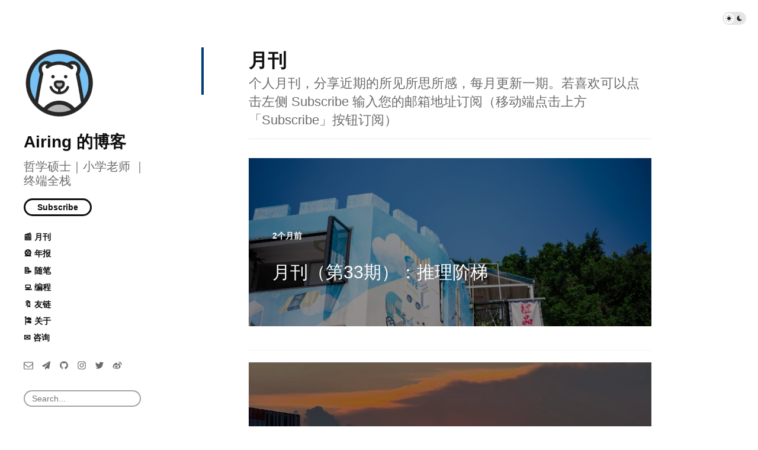

--- FILE ---
content_type: text/html; charset=utf-8
request_url: https://blog.ursb.me/tags/weekly/
body_size: 4409
content:
<!doctype html>
<html lang="zh">
<head>
  <meta charset="UTF-8">
  <meta name="viewport" content="width=device-width, initial-scale=1, maximum-scale=5, viewport-fit=cover">
  <link rel="preconnect" href="https://typlog.com/">
  <link rel="preconnect" href="https://s.typlog.com/">
  <link rel="preconnect" href="https://i.typlog.com/">
  <meta name="generator" content="Typlog 3.1">
  <meta name="provider" content="https://typlog.com">
    <meta name="theme" content="ueno 0.8.0">
    <link rel="icon" type="image/x-icon" href="https://i.typlog.com/airing/8295017098_392123.ico">
    <link rel="apple-touch-icon" href="https://i.typlog.com/airing/8295011803_9008465.png">
    <title>月刊 - Airing 的博客</title>
    <meta property="og:site_name" content="Airing 的博客">
  <link rel="canonical" href="https://blog.ursb.me/tags/weekly/">
    <meta name="description" content="个人月刊，分享近期的所见所思所感，每月更新一期。若喜欢可以点击左侧 Subscribe 输入您的邮箱地址订阅（移动端点击上方「Subscribe」按钮订阅）">
    <meta property="og:description" content="个人月刊，分享近期的所见所思所感，每月更新一期。若喜欢可以点击左侧 Subscribe 输入您的邮箱地址订阅（移动端点击上方「Subscribe」按钮订阅）">
    <meta property="og:image" content="https://i.typlog.com/airing/8295011803_9008465.png?x-oss-process=style/ss">
  <meta property="og:type" content="website">
  <meta property="og:title" content="月刊">
  <meta property="og:url" content="https://blog.ursb.me/tags/weekly/">
  <meta name="twitter:card" content="summary">
  <meta name="twitter:site" content="@typlog">
  <script>SITE={"active": true, "base_url": "https://blog.ursb.me/", "icon": "https://i.typlog.com/airing/8303782003_81724.png?x-oss-process=style/ss", "id": 4198, "level": "basic", "name": "Airing \u7684\u535a\u5ba2", "slug": "airing", "socials": {"behance": "", "email": "airing@ursb.me", "github": "airingursb", "instagram": "airingursb", "linkedin": "", "telegram": "airingchannel", "twitter": "airingursb", "unsplash": "", "vsco": "", "weibo": "Airing"}, "subscriber": true}</script>
    <script async src="https://www.googletagmanager.com/gtag/js?id=G-MBRNPE15RQ"></script>
    <script>
      window.dataLayer = window.dataLayer || [];
      function gtag(){dataLayer.push(arguments);}gtag('js', new Date());gtag('config', 'G-MBRNPE15RQ');
    </script>
<link rel="stylesheet" href="https://s.typlog.com/ui/20231124-6d5af0b0/typlog.css">  <style>:root{ --t-rc-primary:0,61,117;--primary-color-hex:#003d75;--primary-color-rgb:0,61,117;--t-on-primary:255,255,255;--primary-text-rgb:255,255,255;--t-rc-secondary:235,249,255;--secondary-color-hex:#ebf9ff;--secondary-color-rgb:235,249,255;--t-on-secondary:0,0,0;--secondary-text-rgb:0,0,0 }</style>
  <link rel="stylesheet" href="https://s3.typlog.com/gh/typlog/ueno@0.8.0/ueno.css">
  <link rel="preload" href="https://s.typlog.com/ui/20231124-6d5af0b0/typlog.js" as="script">
</head>
<body>
  <div class="body">

<div class="theme-toggle">
  <input type="checkbox" id="js-theme-toggle">
  <label for="js-theme-toggle">
    <span class="theme-toggle_handle"></span>
    <svg class="sun" xmlns="http://www.w3.org/2000/svg" viewBox="0 0 24 24" aria-label="Light theme icon (sun)">
      <circle cx="12" cy="12" r="5" fill="currentColor"></circle>
      <line x1="12" y1="1" x2="12" y2="3"></line>
      <line x1="12" y1="21" x2="12" y2="23"></line>
      <line x1="4.22" y1="4.22" x2="5.64" y2="5.64"></line>
      <line x1="18.36" y1="18.36" x2="19.78" y2="19.78"></line>
      <line x1="1" y1="12" x2="3" y2="12"></line>
      <line x1="21" y1="12" x2="23" y2="12"></line>
      <line x1="4.22" y1="19.78" x2="5.64" y2="18.36"></line>
      <line x1="18.36" y1="5.64" x2="19.78" y2="4.22"></line>
    </svg>
    <svg class="moon" xmlns="http://www.w3.org/2000/svg" viewBox="0 0 24 24" aria-label="Dark theme icon (moon)">
      <path d="M12 3c.132 0 .263 0 .393 0a7.5 7.5 0 0 0 7.92 12.446a9 9 0 1 1 -8.313 -12.454z" fill="currentColor" stroke="none"></path>
    </svg>
  </label>
</div>
<aside class="side">
  <div class="inner">
        <a class="side_logo" href="/"><img src="https://i.typlog.com/airing/8303782003_81724.png?x-oss-process=style/ss" alt="Airing 的博客" width="120" height="120"></a>
      <h1 class="side_title"><a class="h-card" rel="me" href="/">Airing 的博客</a></h1>
        <h2 class="side_subtitle">哲学硕士｜小学老师 ｜终端全栈</h2>
      <div class="side_subscribe">
        <button class="js-subscribe">Subscribe</button>
      </div>

      <ul class="side_links">
          <li><a href="https://blog.ursb.me/tags/weekly/" >📰 月刊</a></li>
          <li><a href="https://blog.ursb.me/tags/annually/" >🎡 年报</a></li>
          <li><a href="https://blog.ursb.me/tags/eassys/" >📝 随笔</a></li>
          <li><a href="https://blog.ursb.me/tags/tech/" >💻 编程</a></li>
          <li><a href="https://blog.ursb.me/friends" >🔖 友链</a></li>
          <li><a href="https://blog.ursb.me/about" >🎏 关于</a></li>
          <li><a href="https://blog.ursb.me/posts/service/" >✉️ 咨询</a></li>
      </ul>
    <nav class="side_social">
            <a href="/cdn-cgi/l/email-protection#55343c273c3b3215202726377b3830" aria-label="Email"><i class="icon icon-mail" aria-hidden="true"></i></a>
        <a href="https://t.me/airingchannel" rel="me" aria-label="Telegram" title="Telegram">
      <i class="icon icon-telegram" aria-hidden="true"></i>
    </a>
    <a href="https://github.com/airingursb" rel="me" aria-label="GitHub" title="GitHub">
      <i class="icon icon-github" aria-hidden="true"></i>
    </a>
    <a href="https://instagram.com/airingursb" rel="me" aria-label="Instagram" title="Instagram">
      <i class="icon icon-instagram" aria-hidden="true"></i>
    </a>
    <a href="https://twitter.com/airingursb" rel="me" aria-label="Twitter" title="Twitter">
      <i class="icon icon-twitter" aria-hidden="true"></i>
    </a>
    <a href="http://www.weibo.com/Airing" rel="me" aria-label="微博" title="微博">
      <i class="icon icon-weibo" aria-hidden="true"></i>
    </a>


    </nav>
    <div class="side_search">
      <input class="js-search" type="text" placeholder="Search...">
    </div>
  </div>
</aside>

    <div class="main">
      <div class="inner main_mark">
          <section class="main_head">
            <h1>月刊</h1>
<h2>个人月刊，分享近期的所见所思所感，每月更新一期。若喜欢可以点击左侧 Subscribe 输入您的邮箱地址订阅（移动端点击上方「Subscribe」按钮订阅）</h2>          </section>
                  <div id="item-84587" class="item Article Cover" lang="zh">
    <a class="item-cover" href="/posts/weekly-33/">
      <div class="item-cover_image">
        <div class="js-cover" data-src="https://airing.ursb.me/image/blog/wj33/B0000514HEIC1760766420-1.jpg"></div>
      </div>
      <div class="item-cover_inner">
        <time class="js-time" datetime="2025-11-15T16:17:12Z">Nov 15, 2025</time>
        <h3>月刊（第33期）：推理阶梯</h3>      </div>
    </a>
  </div>

                  <div id="item-83313" class="item Article Cover" lang="zh">
    <a class="item-cover" href="/posts/weekly-32/">
      <div class="item-cover_image">
        <div class="js-cover" data-src="https://i.typlog.com/airing/8244677714_260533.jpg?x-oss-process=style/l"></div>
      </div>
      <div class="item-cover_inner">
        <time class="js-time" datetime="2025-08-16T05:31:53Z">Aug 16, 2025</time>
        <h3>月刊（第32期）：中大校友会的采访</h3>      </div>
    </a>
  </div>

                  <div id="item-82817" class="item Article Cover" lang="zh">
    <a class="item-cover" href="/posts/weekly-31/">
      <div class="item-cover_image">
        <div class="js-cover" data-src="https://i.typlog.com/airing/8248277124_159252.png?x-oss-process=style/l"></div>
      </div>
      <div class="item-cover_inner">
        <time class="js-time" datetime="2025-07-05T13:29:28Z">Jul 05, 2025</time>
        <h3>月刊（第31期）：基于 Claude 的阅读流</h3>      </div>
    </a>
  </div>

                  <div id="item-82719" class="item Article Cover" lang="zh">
    <a class="item-cover" href="/posts/weekly-30/">
      <div class="item-cover_image">
        <div class="js-cover" data-src="https://i.typlog.com/airing/8248959215_895375.jpg?x-oss-process=style/l"></div>
      </div>
      <div class="item-cover_inner">
        <time class="js-time" datetime="2025-06-29T16:00:00Z">Jun 29, 2025</time>
        <h3>月刊（第30期）：写在 30 岁这天</h3>      </div>
    </a>
  </div>

                  <div id="item-81546" class="item Article Cover" lang="zh">
    <a class="item-cover" href="/posts/weekly-29/">
      <div class="item-cover_image">
        <div class="js-cover" data-src="https://i.typlog.com/airing/8255042074_972041.png?x-oss-process=style/l"></div>
      </div>
      <div class="item-cover_inner">
        <time class="js-time" datetime="2025-04-18T06:32:37Z">Apr 18, 2025</time>
        <h3>月刊（第29期）：新生活</h3>      </div>
    </a>
  </div>

                  <div id="item-79908" class="item Article Cover" lang="zh">
    <a class="item-cover" href="/posts/weekly-28/">
      <div class="item-cover_image">
        <div class="js-cover" data-src="https://i.typlog.com/airing/8264279749_315481.jpg?x-oss-process=style/l"></div>
      </div>
      <div class="item-cover_inner">
        <time class="js-time" datetime="2025-01-01T08:33:56Z">Jan 01, 2025</time>
        <h3>月刊（第28期）：AI 没有体验世界的能力</h3>      </div>
    </a>
  </div>

                  <div id="item-79402" class="item Article Cover" lang="zh">
    <a class="item-cover" href="/posts/moflow/">
      <div class="item-cover_image">
        <div class="js-cover" data-src="https://i.typlog.com/airing/8267118669_370302.png?x-oss-process=style/l"></div>
      </div>
      <div class="item-cover_inner">
        <time class="js-time" datetime="2024-11-29T11:59:14Z">Nov 29, 2024</time>
        <h3>AI 心理疗愈应用的探索与实现</h3><h4>App + 1 | MoFlow: 让情绪自由流动，书写疗愈力量。</h4>
      </div>
    </a>
  </div>

                  <div id="item-78688" class="item Article Cover" lang="zh">
    <a class="item-cover" href="/posts/weekly-27/">
      <div class="item-cover_image">
        <div class="js-cover" data-src="https://i.typlog.com/airing/8269801518_539572.jpg?x-oss-process=style/l"></div>
      </div>
      <div class="item-cover_inner">
        <time class="js-time" datetime="2024-10-30T05:00:51Z">Oct 30, 2024</time>
        <h3>月刊（第27期）：旅居</h3>      </div>
    </a>
  </div>

                  <div id="item-77555" class="item Article Cover" lang="zh">
    <a class="item-cover" href="/posts/2024-summer/">
      <div class="item-cover_image">
        <div class="js-cover" data-src="https://airing.ursb.me/images/blog/2024/life.jpg"></div>
      </div>
      <div class="item-cover_inner">
        <time class="js-time" datetime="2024-08-31T13:19:03Z">Aug 31, 2024</time>
        <h3>再见了，盛夏</h3><h4>论鹅笼、幸福与勇气</h4>
      </div>
    </a>
  </div>

                  <div id="item-76005" class="item Article Cover" lang="zh">
    <a class="item-cover" href="/posts/weekly-26/">
      <div class="item-cover_image">
        <div class="js-cover" data-src="https://airing.ursb.me/image/blog/wj26/queenstown.jpg"></div>
      </div>
      <div class="item-cover_inner">
        <time class="js-time" datetime="2024-05-07T10:54:17Z">May 07, 2024</time>
        <h3>月刊（第26期）：旅途</h3>      </div>
    </a>
  </div>

              <div id="item-75264" class="item Article Text" lang="zh">
    <div class="item-meta">
      <time class="js-time" datetime="2024-03-17T07:53:52Z">Mar 17, 2024</time>
    </div>
    <a class="item-main" href="/posts/weekly-25/">
      <h3>月刊（第25期）：爱具体的人</h3>
    </a>
  </div>

                  <div id="item-73999" class="item Article Cover" lang="zh">
    <a class="item-cover" href="/posts/weekly-24/">
      <div class="item-cover_image">
        <div class="js-cover" data-src="https://airing.ursb.me/images/blog/20231213215330%402x%20%281%29.png"></div>
      </div>
      <div class="item-cover_inner">
        <time class="js-time" datetime="2023-11-09T13:45:44Z">Nov 09, 2023</time>
        <h3>月刊（第24期）：十年编程之路</h3>      </div>
    </a>
  </div>

              <div id="item-71702" class="item Article Text" lang="zh">
    <div class="item-meta">
      <time class="js-time" datetime="2023-10-06T09:52:52Z">Oct 06, 2023</time>
    </div>
    <a class="item-main" href="/posts/weekly-23/">
      <h3>月刊（第23期）：多任务中的时间管理</h3>
    </a>
  </div>

              <div id="item-71680" class="item Article Text" lang="zh">
    <div class="item-meta">
      <time class="js-time" datetime="2023-08-13T07:55:36Z">Aug 13, 2023</time>
    </div>
    <a class="item-main" href="/posts/weekly-22/">
      <h3>月刊（第22期）：当下的快乐</h3>
    </a>
  </div>

              <div id="item-71679" class="item Article Text" lang="zh">
    <div class="item-meta">
      <time class="js-time" datetime="2023-05-03T09:54:44Z">May 03, 2023</time>
    </div>
    <a class="item-main" href="/posts/weekly-21/">
      <h3>月刊（第21期）：快节奏时代下的短视频</h3>
    </a>
  </div>

                  <div id="item-71678" class="item Article Cover" lang="zh">
    <a class="item-cover" href="/posts/weekly-20/">
      <div class="item-cover_image">
        <div class="js-cover" data-src="https://airing.ursb.me/images/blog/20230402165118.png"></div>
      </div>
      <div class="item-cover_inner">
        <time class="js-time" datetime="2023-04-02T13:53:50Z">Apr 02, 2023</time>
        <h3>月刊（第20期）：重启人生</h3>      </div>
    </a>
  </div>

              <div id="item-71677" class="item Article Text" lang="zh">
    <div class="item-meta">
      <time class="js-time" datetime="2023-03-03T12:52:59Z">Mar 03, 2023</time>
    </div>
    <a class="item-main" href="/posts/weekly-19/">
      <h3>月刊（第19期）：日记的意义</h3>
    </a>
  </div>

              <div id="item-71676" class="item Article Text" lang="zh">
    <div class="item-meta">
      <time class="js-time" datetime="2023-02-03T09:51:38Z">Feb 03, 2023</time>
    </div>
    <a class="item-main" href="/posts/weekly-18/">
      <h3>月刊（第18期）：逃离社交网络</h3>
    </a>
  </div>

              <div id="item-71675" class="item Article Text" lang="zh">
    <div class="item-meta">
      <time class="js-time" datetime="2022-12-25T12:49:50Z">Dec 25, 2022</time>
    </div>
    <a class="item-main" href="/posts/weekly-17/">
      <h3>月刊（第17期）：心之所向，素履以往</h3>
    </a>
  </div>

                  <div id="item-71674" class="item Article Cover" lang="zh">
    <a class="item-cover" href="/posts/weekly-16/">
      <div class="item-cover_image">
        <div class="js-cover" data-src="https://airing.ursb.me/image/blog/信息流分享@2x.png"></div>
      </div>
      <div class="item-cover_inner">
        <time class="js-time" datetime="2022-12-03T12:48:25Z">Dec 03, 2022</time>
        <h3>月刊（第16期）：个人信息流分享</h3>      </div>
    </a>
  </div>

              <div id="item-71673" class="item Article Text" lang="zh">
    <div class="item-meta">
      <time class="js-time" datetime="2022-07-31T12:43:56Z">Jul 31, 2022</time>
    </div>
    <a class="item-main" href="/posts/weekly-13/">
      <h3>周刊（第13期）：玄学杠杆与异世界小组</h3>
    </a>
  </div>

              <div id="item-71672" class="item Article Text" lang="zh">
    <div class="item-meta">
      <time class="js-time" datetime="2022-07-24T12:41:22Z">Jul 24, 2022</time>
    </div>
    <a class="item-main" href="/posts/weekly-12/">
      <h3>周刊（第12期）：前端三大浪漫</h3>
    </a>
  </div>

              <div id="item-71669" class="item Article Text" lang="zh">
    <div class="item-meta">
      <time class="js-time" datetime="2022-07-17T12:40:11Z">Jul 17, 2022</time>
    </div>
    <a class="item-main" href="/posts/weekly-11/">
      <h3>周刊（第11期）：筮法是如何进行的</h3>
    </a>
  </div>

              <div id="item-71668" class="item Article Text" lang="zh">
    <div class="item-meta">
      <time class="js-time" datetime="2022-07-10T12:39:05Z">Jul 10, 2022</time>
    </div>
    <a class="item-main" href="/posts/weekly-10/">
      <h3>周刊（第10期）：那些我喜欢的游戏（第1辑）</h3>
    </a>
  </div>

              <div id="item-71667" class="item Article Text" lang="zh">
    <div class="item-meta">
      <time class="js-time" datetime="2022-07-03T12:36:53Z">Jul 03, 2022</time>
    </div>
    <a class="item-main" href="/posts/weekly-9/">
      <h3>周刊（第9期）：高效率到高消耗的现象与反思</h3>
    </a>
  </div>

              <div id="item-71666" class="item Article Text" lang="zh">
    <div class="item-meta">
      <time class="js-time" datetime="2022-06-26T12:35:27Z">Jun 26, 2022</time>
    </div>
    <a class="item-main" href="/posts/weekly-8/">
      <h3>周刊（第8期）：三幕剧与英雄旅程</h3>
    </a>
  </div>

              <div id="item-71665" class="item Article Text" lang="zh">
    <div class="item-meta">
      <time class="js-time" datetime="2022-06-19T12:31:53Z">Jun 19, 2022</time>
    </div>
    <a class="item-main" href="/posts/weekly-7/">
      <h3>周刊（第7期）：即兴发言模型</h3>
    </a>
  </div>

              <div id="item-71664" class="item Article Text" lang="zh">
    <div class="item-meta">
      <time class="js-time" datetime="2022-06-11T12:30:16Z">Jun 11, 2022</time>
    </div>
    <a class="item-main" href="/posts/weekly-6/">
      <h3>周刊（第6期）：沟通艺术中的知觉检核</h3>
    </a>
  </div>

              <div id="item-71663" class="item Article Text" lang="zh">
    <div class="item-meta">
      <time class="js-time" datetime="2022-06-04T12:24:02Z">Jun 04, 2022</time>
    </div>
    <a class="item-main" href="/posts/weekly-5/">
      <h3>周刊（第5期）：我在 TME 工作的一天</h3>
    </a>
  </div>

              <div id="item-71662" class="item Article Text" lang="zh">
    <div class="item-meta">
      <time class="js-time" datetime="2022-05-27T12:21:08Z">May 27, 2022</time>
    </div>
    <a class="item-main" href="/posts/weekly-4/">
      <h3>周刊（第4期）：个人博客演变史</h3>
    </a>
  </div>

                  <div id="item-71661" class="item Article Cover" lang="zh">
    <a class="item-cover" href="/posts/weekly-3/">
      <div class="item-cover_image">
        <div class="js-cover" data-src="https://airing.ursb.me/image/blog/20220522012103.png"></div>
      </div>
      <div class="item-cover_inner">
        <time class="js-time" datetime="2022-05-21T21:17:11Z">May 21, 2022</time>
        <h3>周刊（第3期）：花束般的恋爱</h3>      </div>
    </a>
  </div>

              <div id="item-71614" class="item Article Text" lang="zh">
    <div class="item-meta">
      <time class="js-time" datetime="2022-05-14T08:34:09Z">May 14, 2022</time>
    </div>
    <a class="item-main" href="/posts/weekly-2/">
      <h3>周刊（第2期）：重拾失去的好奇心</h3>
    </a>
  </div>

              <div id="item-71607" class="item Article Text" lang="zh">
    <div class="item-meta">
      <time class="js-time" datetime="2022-05-07T03:41:45Z">May 07, 2022</time>
    </div>
    <a class="item-main" href="/posts/weekly-1/">
      <h3>周刊（第1期）：开刊，为什么写周刊</h3>
    </a>
  </div>

      </div>
    </div>
  </div>
  <div class="site-foot">
  <div class="site-foot_content">
    <div class="site-foot_home">
        <a class="logo" href="/">
          <img src="https://i.typlog.com/airing/8303782003_81724.png?x-oss-process=style/s" alt="Airing 的博客 logo" height="32">
        </a>
    </div>
    <div class="site-foot_links">
      <a href="/archive/">Archive</a>
        <a href="/moments/">Moments</a>
    </div>
  </div>
</div>
<div class="typlog-foot">
  <div>Powered by <a class="title" href="https://typlog.com/?utm_source=airing&utm_medium=foot">Typlog</a></div>
</div>

<script data-cfasync="false" src="/cdn-cgi/scripts/5c5dd728/cloudflare-static/email-decode.min.js"></script><script async src="https://s.typlog.com/ui/20231124-6d5af0b0/typlog.js"></script></body>
</html>